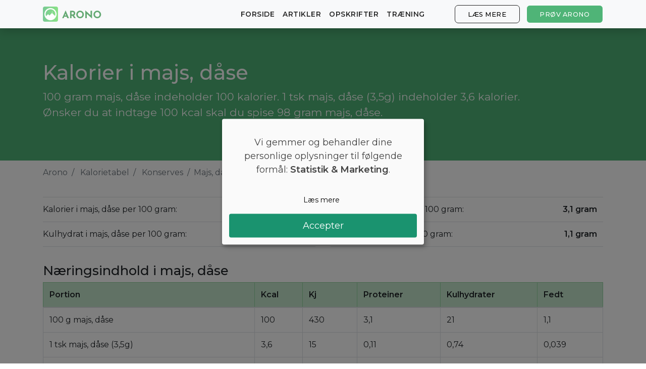

--- FILE ---
content_type: text/html; charset=utf-8
request_url: https://arono.dk/kalorietabel/kalorier-i-majs-dase
body_size: 6758
content:
<!DOCTYPE html>
<html lang='da'>
<head>
<meta charset='utf-8'>
<meta content='IE=Edge,chrome=1' http-equiv='X-UA-Compatible'>
<meta content='width=device-width, initial-scale=1, shrink-to-fit=no' name='viewport'>
<meta content='74016867-a610-4659-9205-460f36749908' name='fo-verify'>
<meta content='aj5o71wktm17iwnqcsp8twceymhktv' name='facebook-domain-verification'>
<title>Kalorier i Majs, dåse: Fakta om Ernæringsindhold (2022) - Arono.dk</title>
<meta name="description" content="Hvor mange kalorier er der i majs, dåse? Få svaret i Aronos kalorietabel og database med ernæringsindhold og fakta ✅ Opdateret 2022.">
<link rel="canonical" href="https://arono.dk/kalorietabel/kalorier-i-majs-dase">
<meta property="og:title" content="Kalorier i Majs, dåse: Fakta om Ernæringsindhold (2022) - Arono.dk">
<meta property="og:description" content="Hvor mange kalorier er der i majs, dåse? Få svaret i Aronos kalorietabel og database med ernæringsindhold og fakta ✅ Opdateret 2022.">
<meta name="csrf-param" content="authenticity_token"/>
<meta name="csrf-token" content="/cwzPHA0qZiOiIGKMM0yWqZmruXg7yqd/oOMfti3H7+p+bHJYKxk2NHbk6wVsIjbzcPTjxradXgiXCwVlvYeWA=="/>
<link href='https://cdn.kiprotect.com/klaro/latest/klaro.min.css' rel='stylesheet'>
<script defer='defer' src='https://cdn.kiprotect.com/klaro/latest/klaro.js' type='text/javascript'></script>
<script>var klaroConfig={version:1,elementID:'klaro',styling:{theme:['light','bottom','wide'],},noAutoLoad:false,htmlTexts:true,embedded:false,groupByPurpose:true,storageMethod:'cookie',cookieName:'klaro',cookieExpiresAfterDays:365,cookieDomain:'.arono.dk',default:false,mustConsent:false,acceptAll:true,hideDeclineAll:true,hideLearnMore:false,noticeAsModal:true,lang:'da',translations:{no:{ok:'Aksepterer',purposeItem:{service:'tjeneste',services:'tjenester',},consentModal:{title:'<u></u>',description:'Her kan du se og tilpasse informasjonen vi samler inn om deg.',},googleAnalytics:{description:'Innhenting av besøksstatistikk',title:'Google Analytics',},googleAds:{description:'Google-annonser',title:'Google Ads',},metaAds:{description:'Meta-annonser brukes til å retargete brukere med relevante annonser',title:'Meta Ads',},purposes:{analytics:'Analyse',advertising:'Reklame',},},en:{consentModal:{title:'<u></u>',description:'Here you can see and customize the information that we collect about you.',},googleAnalytics:{description:'Collecting of visitor statistics',title:'Google Analytics',},googleAds:{description:'Google ads',title:'Google Ads',},metaAds:{description:'Meta ads is used for retargeting users with relevant ads',title:'Meta Ads',},purposes:{analytics:'Analytics',advertising:'Advertising',},},da:{ok:'Accepter',purposeItem:{service:'tjeneste',services:'tjenester',},consentModal:{title:'<u></u>',description:'Her kan du se og tilpasse de oplysninger, vi indsamler om dig.',},googleAnalytics:{description:'Indsamling af besøgsstatistik',title:'Google Analytics',},googleAds:{description:'Google ads',title:'Google Ads',},metaAds:{description:'Metaannoncer bruges til retargeting af brugere med relevante annoncer',title:'Meta Ads',},purposes:{analytics:'Statistik',advertising:'Markedsføring',},},sv:{ok:'Acceptera',purposeItem:{service:'tjänst',services:'tjänster',},consentModal:{title:'<u></u>',description:'Här kan du se och anpassa informationen som vi samlar in om dig.',},googleAnalytics:{description:'Insamling av besöksstatistik',title:'Google Analytics',},googleAds:{description:'Google ads',title:'Google Ads',},metaAds:{description:'Metaannonser används för att rikta in sig på användare med relevanta annonser',title:'Meta Ads',},purposes:{analytics:'Analytics',advertising:'Reklam',},}},services:[{name:'Google Analytics',title:'Google Analytics',purposes:['analytics'],cookies:['_ga'],required:false,},{name:'Google Ads',title:'Google Ads',purposes:['marketing'],required:false,},{name:'Meta Ads',title:'Meta Ads',purposes:['marketing'],required:false,},],};</script>
<style>.klaro .cookie-modal p{text-align:center!important;margin-top:30px!important;margin-bottom:30px!important;font-size:18px}.klaro .cookie-modal-notice .cn-ok{flex-flow:column!important}.klaro .cn-buttons{display:block;width:100%}.klaro .cookie-modal .cm-btn.cm-btn-info{width:100%;margin-bottom:10px;background-color:#fafafa!important;border:1px solid #fafafa;color:#000}.klaro .cookie-modal .cm-btn.cm-btn-success{display:block;width:100%;font-size:18px;padding-top:10px;padding-bottom:10px}</style>

<link href='/apple-touch-icon-57x57.png' rel='apple-touch-icon-precomposed' sizes='57x57'>
<link href='/xapple-touch-icon-114x114.png.pagespeed.ic.s54TV4Srma.webp' rel='apple-touch-icon-precomposed' sizes='114x114'>
<link href='/apple-touch-icon-72x72.png' rel='apple-touch-icon-precomposed' sizes='72x72'>
<link href='/xapple-touch-icon-144x144.png.pagespeed.ic.THgNY2LRgH.webp' rel='apple-touch-icon-precomposed' sizes='144x144'>
<link href='/apple-touch-icon-60x60.png' rel='apple-touch-icon-precomposed' sizes='60x60'>
<link href='/xapple-touch-icon-120x120.png.pagespeed.ic.VNPA4G3AYg.webp' rel='apple-touch-icon-precomposed' sizes='120x120'>
<link href='/xapple-touch-icon-76x76.png.pagespeed.ic.h4RcE7Ovet.webp' rel='apple-touch-icon-precomposed' sizes='76x76'>
<link href='/xapple-touch-icon-152x152.png.pagespeed.ic.HMqRWOdKQQ.webp' rel='apple-touch-icon-precomposed' sizes='152x152'>
<link href='/xfavicon-196x196.png.pagespeed.ic.6SSJMU4mrF.webp' rel='icon' sizes='196x196' type='image/png'>
<link href='/xfavicon-96x96.png.pagespeed.ic.gEK7rqaJms.webp' rel='icon' sizes='96x96' type='image/png'>
<link href='/xfavicon-32x32.png.pagespeed.ic._7FMZwk7uL.webp' rel='icon' sizes='32x32' type='image/png'>
<link href='/xfavicon-16x16.png.pagespeed.ic.hqTc7p1Dlh.webp' rel='icon' sizes='16x16' type='image/png'>
<link href='/xfavicon-128.png.pagespeed.ic.7gPq5lHC5a.webp' rel='icon' sizes='128x128' type='image/png'>
<meta content=' ' name='application-name'>
<meta content='#FFFFFF' name='msapplication-TileColor'>
<meta content='mstile-144x144.png' name='msapplication-TileImage'>
<meta content='mstile-70x70.png' name='msapplication-square70x70logo'>
<meta content='mstile-150x150.png' name='msapplication-square150x150logo'>
<meta content='mstile-310x150.png' name='msapplication-wide310x150logo'>
<meta content='mstile-310x310.png' name='msapplication-square310x310logo'>

<link crossorigin href='https://fonts.gstatic.com' rel='preconnect'>
<link as='style' href='https://fonts.googleapis.com/css2?family=Montserrat:wght@400;500;600&amp;display=swap' rel='preload'>
<link href='https://fonts.googleapis.com/css2?family=Montserrat:wght@400;500;600&amp;display=swap' media='print' onload='this.media=&#39;all&#39;' rel='stylesheet'>
<script async='' crossorigin='anonymous' src='https://securepubads.g.doubleclick.net/tag/js/gpt.js'></script>
<script>(function(w,d,s,l,i){w[l]=w[l]||[];w[l].push({'gtm.start':new Date().getTime(),event:'gtm.js'});var f=d.getElementsByTagName(s)[0],j=d.createElement(s),dl=l!='dataLayer'?'&l='+l:'';j.async=true;j.src='https://www.googletagmanager.com/gtm.js?id='+i+dl;f.parentNode.insertBefore(j,f);})(window,document,'script','dataLayer','GTM-56WMF88');</script>
<script>window.downloadPath='/hent';</script>
<link rel="stylesheet" media="all" href="/assets/A.application-a25e7b820455bc7b75e7cce1b7fd037ceacf238d1f6f6c02298f029da0805015.css.pagespeed.cf.AMYwJUlAjK.css"/>
<script src="/assets/application-1c995dbadcc49f09c3ef221f1e7146c88e24e63b5378744f45a09e588914d974.js.pagespeed.jm.UEHEiinBbn.js" data-turbolinks-track="reload"></script>
<!-- Le HTML5 shim, for IE6-8 support of HTML elements -->
<!--[if lt IE 9]>
<script src="//cdnjs.cloudflare.com/ajax/libs/html5shiv/3.7.2/html5shiv.min.js"></script>
<![endif]-->
<style>@media (min-width:769px){section#cover.image-bg{background:url(https://arono.dk/img/cover-background-image.jpg)}section#cover.image-bg.recipes{background:url(https://arono.dk/img/cover-background-image-recipes.jpg)}section#cover.image-bg.articles{background:url(https://arono.dk/img/cover-background-image-articles.jpg)}}@media (max-width:768px){section#cover.image-bg{background:url(https://arono.dk/img/cover-background-image-mobile.jpg)}section#cover.image-bg.recipes{background:url(https://arono.dk/img/cover-background-image-recipes-mobile.jpg)}section#cover.image-bg.articles{background:url(https://arono.dk/img/cover-background-image-articles-mobile.jpg)}}</style>
</head>
<body>
<wrapper class='d-flex flex-column'>
<header>
<nav class='navbar navbar-expand-md fixed-top bg-light navbar-light shadow'>
<div class='container'>
<a class='navbar-brand' href='/'>
<img class="d-none d-md-block align-top rounded mr-2" src="[data-uri]"/>
<img src="[data-uri]"/>
</a>
<a class="btn btn-success hover-effect d-block d-sm-none" href="/hent">Prøv Arono</a>
<button aria-controls='navbarCollapse' aria-expanded='false' aria-label='Toggle navigation' class='navbar-toggler' data-target='#navbarCollapse' data-toggle='collapse' type='button'>
<span class='navbar-toggler-icon'></span>
</button>
<div class='collapse navbar-collapse' id='navbarCollapse'>
<ul class='navbar-nav mr-auto'></ul>
<ul class='navbar-nav'>
<li class='nav-item'>
<a class="nav-link" href="/">Forside</a>
</li>
<li class='nav-item'>
<a class="nav-link" href="/artikler">Artikler</a>
</li>
<li class='nav-item'>
<a class="nav-link" href="/opskrifter">Opskrifter</a>
</li>
<li class='nav-item'>
<a class="nav-link" href="/traeningsoevelser">Træning</a>
</li>
<li class='nav-item'>
<a class="btn btn-outline-secondary hover-effect" href="/#diet-plan">Læs mere</a>
</li>
<li class='nav-item d-none d-sm-block'>
<a class="btn btn-success hover-effect" href="/hent">Prøv Arono</a>
</li>
</ul>
</div>
</div>
</nav>

</header>
<main class='flex-fill' role='main'>
<div class='foods-show'>
<section id='foods-header'>
<div class='image-container'>
<div class='text-overlay'>
<div class='container'>
<div class='row'>
<div class='col-md-12'>
<h1>Kalorier i majs, dåse</h1>
<p>
100 gram majs, dåse indeholder 100 kalorier.
1 tsk majs, dåse (3,5g) indeholder 3,6 kalorier.
<br>
Ønsker du at indtage 100 kcal skal du spise 98 gram majs, dåse.
</p>
</div>
</div>
</div>
</div>
</div>
</section>
</div>

<div class='container'>

<div class='row'>
<div class='col'>
<nav aria-label='breadcrumb'>
<ol class='breadcrumb'>
<li class='breadcrumb-item'>
<a href='/'>Arono</a>
</li>
<li class='breadcrumb-item'>
<a href='/kalorietabel'>Kalorietabel</a>
</li>
<li class='breadcrumb-item'>
<a href='https://arono.dk/kalorietabel/konserves'>Konserves</a>
</li>
<li aria-current='page' class='breadcrumb-item active'>Majs, dåse</li>
</ol>
</nav>
<div id='ezoic-pub-ad-placeholder-101'></div>
</div>
</div>
<div class='foods-show mt-2'>
<div class='row'>
<div class='col'>
<table class='table top-table'>
<tbody>
<tr>
<td>Kalorier i majs, dåse per 100 gram:</td>
<th>100 kcal</th>
</tr>
<tr>
<td>Kulhydrat i majs, dåse per 100 gram:</td>
<th>21 gram</th>
</tr>
</tbody>
</table>
</div>
<div class='col'>
<table class='table top-table'>
<tbody>
<tr>
<td>Protein i majs, dåse per 100 gram:</td>
<th>3,1 gram</th>
</tr>
<tr>
<td>Fedt i majs, dåse per 100 gram:</td>
<th>1,1 gram</th>
</tr>
</tbody>
</table>
</div>
</div>
<h2 class='mt-3'>Næringsindhold i majs, dåse</h2>
<div class='table-responsive'>
<table class='table table-bordered'>
<thead>
<tr class='table-success'>
<th>Portion</th>
<th>Kcal</th>
<th>Kj</th>
<th>Proteiner</th>
<th>Kulhydrater</th>
<th>Fedt</th>
</tr>
</thead>
<tbody>
<tr>
<td>100 g majs, dåse</td>
<td>100</td>
<td>430</td>
<td>3,1</td>
<td>21</td>
<td>1,1</td>
</tr>
<tr>
<td>1 tsk majs, dåse (3,5g)</td>
<td>3,6</td>
<td>15</td>
<td>0,11</td>
<td>0,74</td>
<td>0,039</td>
</tr>
<tr>
<td>1 deciliter majs, dåse (70g)</td>
<td>71</td>
<td>300</td>
<td>2,2</td>
<td>15</td>
<td>0,77</td>
</tr>
<tr>
<td>1 milliliter(ml) majs, dåse (0,7g)</td>
<td>0,71</td>
<td>3</td>
<td>0,022</td>
<td>0,15</td>
<td>0,0077</td>
</tr>
<tr>
<td>1 liter majs, dåse (700g)</td>
<td>710</td>
<td>3000</td>
<td>22</td>
<td>150</td>
<td>7,7</td>
</tr>
<tr>
<td>1 dåse majs, dåse (300g)</td>
<td>310</td>
<td>1300</td>
<td>9,3</td>
<td>63</td>
<td>3,3</td>
</tr>
<tr>
<td>1 kop majs, dåse (170g)</td>
<td>170</td>
<td>710</td>
<td>5,1</td>
<td>35</td>
<td>1,8</td>
</tr>
<tr>
<td>1 spsk majs, dåse (11g)</td>
<td>11</td>
<td>45</td>
<td>0,33</td>
<td>2,2</td>
<td>0,12</td>
</tr>
</tbody>
</table>
</div>
<div class='cta-widget'>
<div class='label'>Tab dig nemt</div>
<div class='text-content'>
<span class='heading'>Skræddersyet kostplan</span>
<p class='body'>Vil du tabe et par kilo? Med Arono får du den mest effektive guide til et vægttab. En kostplan skræddersyes til dig og 1000+ sunde opskrifter sikrer at du hver dag holder dig indenfor dit kaloriemål.</p>
<div class='app-stores'>
<a class='btn btn-success btn-lg hover-effect pulse' href='/hent'>
PRØV <u>GRATIS</u>
</a>
</div>
</div>
<div class='phone-mockup' style='background-image:url(/xmockup-screenshot-da.png.pagespeed.ic.kP6NjBaF8c.webp)'></div>
</div>

<h2 class='mt-4'>Forbrænding af majs, dåse</h2>
<p>Hvor lang tid vil det tage at forbrænde de 4 kcal der er i 1 tsk majs, dåse?</p>
<div class='exercise-metrics'>
<div class='row'>
<div class='col-md-3'>
<div class='exercise-box'>
<div class='img'><img src="/icons/swimming.svg"/></div>
<div class='text'>
<span class='title'>Svømning</span>
<span class='time'>0,33 min</span>
</div>
</div>
</div>
<div class='col-md-3'>
<div class='exercise-box'>
<div class='img'><img src="/icons/running.svg"/></div>
<div class='text'>
<span class='title'>Løb</span>
<span class='time'>0,3 min</span>
</div>
</div>
</div>
</div>
<div class='row'>
<div class='col-md-3'>
<div class='exercise-box'>
<div class='img'><img src="/icons/bicycle.svg"/></div>
<div class='text'>
<span class='title'>Cykling</span>
<span class='time'>0,41 min</span>
</div>
</div>
</div>
<div class='col-md-3'>
<div class='exercise-box'>
<div class='img'><img src="/icons/walking.svg"/></div>
<div class='text'>
<span class='title'>Gang</span>
<span class='time'>0,99 min</span>
</div>
</div>
</div>
</div>
<p class='mt-2 based-on-note'>* Baseret på en gennemsnitlig person på 70 kg.</p>
</div>
</div>
<script type='application/ld+json'>
{
  "@context": "https://schema.org",
  "@type": "BreadcrumbList",
  "itemListElement": [{
    "@type": "ListItem",
    "position": 1,
    "name": "Arono",
    "item": "https://arono.dk/"
  },{
    "@type": "ListItem",
    "position": 2,
    "name": "Kalorietabel",
    "item": "https://arono.dk/kalorietabel"
  },{
    "@type": "ListItem",
    "position": 3,
    "name": "Konserves",
    "item": "https://arono.dk/kalorietabel/konserves"
  },{
    "@type": "ListItem",
    "position": 4,
    "name": "Majs, dåse",
    "item": "https://arono.dk/kalorietabel/kalorier-i-majs-dase"
  }]
}

</script>

<div id='ezoic-pub-ad-placeholder-105'></div>
</div>

<button class='btn btn-light btn-circle' id='to-top'>
˄
</button>
</main>
<footer class='footer mt-auto'>
<div class='container'>
<div class='row'>
<div class='col-md-3'>
<h6>Arono</h6>
<ul class='list list-unstyled'>
<li><a href="/om">Om Arono</a></li>
<li><a href="/brugsbetingelser">Brugsbetingelser</a></li>
<li><a href="/privatlivspolitik">Privatlivspolitik</a></li>
</ul>
</div>
<div class='col-md-3'>
<h6>Vejledning</h6>
<ul class='list list-unstyled'>
<li><a href="https://arono.zendesk.com/hc/da">Support</a></li>
<li><a href="/kalorietabel">Kalorietabel</a></li>
<li><a href="/artikler">Artikler</a></li>
</ul>
</div>
<div class='col-md-3'>
<h6>Prøv Arono</h6>
<ul class='list list-unstyled'>
<li><a href="https://apps.apple.com/dk/app/arono/id1248259312">App Store</a></li>
<li><a href="https://play.google.com/store/apps/details?id=com.arono.app">Play Store</a></li>
<li><a href="https://start.arono.dk/">Start online</a></li>
</ul>
</div>
<div class='col-md-3'>
<h6>CRUD ApS</h6>
<ul class='list list-unstyled'>
<li>CVR 38611933</li>
<li><a href="mailto:support@arono.dk">support@arono.dk</a></li>
</ul>
</div>
</div>
<div class='row'>
<div class='col-md-12'>
<h6>Populære artikler</h6>
<div class='row'>
<div class='col-md-6'>
<ul class='list list-unstyled mb-0'>
<li class='mb-1'><a href="/bmi">BMI – Den ultimative guide til din idealvægt</a></li>
<li class='mb-1'><a href="/kalorier">Kalorier - beregn dit personlige kalorieforbrug (2023)</a></li>
<li class='mb-1'><a href="/vaegttab">Vægttab - ULTIMATIV guide til effektivt og holdbart vægttab (2023)</a></li>
</ul>
</div>
<div class='col-md-6'>
<ul class='list list-unstyled mb-0'>
<li class='mb-1'><a href="/slankekur">De 10 Bedste Slankekure — Varigt og effektivt vægttab (2023)</a></li>
<li class='mb-1'><a href="/kostplan">Kostplan – Den ultimative guide til det sunde liv</a></li>
</ul>
</div>
</div>
</div>
</div>
<div class='row mt-4 mb-2'>
<div class='col-12'>
<span class='text-muted'>© Arono, 2025</span>
</div>
</div>
</div>

</footer>
<button class='toggle-pop-btn'>
Hent en personlig kostplan - prøv gratis!
</button>
<div class='dekstop-pop-wrap' id='desktop-pop'>
<button class='desk-close-btn'>
<img src="/close.svg"/>
</button>
<form action=''>
<div></div>
<div class='pop-con'>
<h3>
Få 14 dages personlig kostplan gratis.
</h3>
<p>
Ønsker du at opnå et varigt vægttab? Klik nedenfor, og få en kostplan.
</p>
<a target="_blank" class="main-cta" href="/hent">Hent din personlige kostplan</a>
</div>
</form>
</div>
<div class='mobile-pop-wrap' id='mobile-pop'>
<div class='top-bar'>
<button class='mob-close-btn'>
<img src="[data-uri]"/>
</button>
</div>
<form action=''>
<div class='pop-con'>
<p>
Prøv vores nye app
</p>
<h3>
Få 14 dages personlig kostplan helt gratis!
</h3>
<a target="_blank" class="main-cta" href="/hent">Hent din personlige kostplan</a>
</div>
</form>
</div>

</wrapper>
</body>
</html>


--- FILE ---
content_type: image/svg+xml
request_url: https://arono.dk/icons/bicycle.svg
body_size: 2331
content:
<svg width="512" height="512" viewBox="0 0 512 512" fill="none" xmlns="http://www.w3.org/2000/svg">
<g clip-path="url(#clip0)">
<path d="M498.112 419.272C493.019 417.131 487.157 419.52 485.016 424.612C470.965 458.007 438.477 479.585 402.249 479.585C358.781 479.585 322.437 448.523 314.234 407.432C314.241 407.274 314.258 407.119 314.258 406.959C314.258 402.554 313.68 398.283 312.605 394.211C312.535 392.76 312.497 391.301 312.497 389.834C312.497 352.294 335.667 320.069 368.455 306.694L392.623 392.544C393.865 396.954 397.877 399.837 402.244 399.837C403.141 399.837 404.053 399.715 404.959 399.46C410.275 397.963 413.372 392.44 411.875 387.124L387.706 301.267C392.441 300.492 397.298 300.083 402.249 300.083C437.96 300.083 470.266 321.236 484.552 353.974C486.761 359.036 492.654 361.348 497.717 359.139C502.779 356.93 505.092 351.036 502.883 345.974C485.415 305.947 445.914 280.083 402.249 280.083C395.423 280.083 388.742 280.715 382.257 281.914L381.4 278.869C378.507 268.592 376.348 258.136 374.924 247.581C374.924 247.577 374.923 247.573 374.923 247.569C374.099 241.459 373.518 235.317 373.192 229.155C374.102 233.741 378.148 237.198 383.001 237.198H396.664C415.58 237.198 430.97 221.808 430.97 202.892C430.97 183.976 415.58 168.586 396.664 168.586H366.667L289.974 100.626C293.953 101.781 298.152 102.413 302.498 102.413C327.311 102.413 347.498 82.226 347.498 57.413C347.498 32.6 327.311 12.413 302.498 12.413C277.685 12.413 257.498 32.6 257.498 57.413C257.498 65.868 259.845 73.782 263.917 80.547C256.762 77.288 248.934 75.56 240.836 75.56C225.949 75.56 211.954 81.358 201.427 91.884L119.545 173.765C119.523 173.787 119.506 173.813 119.484 173.835C119.221 174.103 118.971 174.388 118.736 174.689C118.709 174.724 118.679 174.756 118.653 174.791C118.643 174.804 118.632 174.815 118.623 174.828C113.424 181.743 110.455 190.026 109.826 198.96H90.173C84.65 198.96 80.173 203.438 80.173 208.96V221.197C80.173 242.019 97.113 258.96 117.936 258.96H129.792L124.664 281.103C119.785 280.437 114.808 280.085 109.75 280.085C49.234 280.082 0 329.317 0 389.833C0 426.883 18.457 459.701 46.657 479.584H10C4.477 479.584 0 484.062 0 489.584C0 495.106 4.477 499.584 10 499.584H109.751C164.011 499.584 209.193 460.001 217.958 408.197C218.569 413.134 222.771 416.958 227.873 416.958H295.893C302.446 442.638 318.078 464.723 339.155 479.584H275.667C270.144 479.584 265.667 484.062 265.667 489.584C265.667 495.106 270.144 499.584 275.667 499.584H402.25C446.548 499.584 486.271 473.2 503.452 432.367C505.593 427.277 503.202 421.415 498.112 419.272ZM372.873 188.585H396.663C404.551 188.584 410.969 195.001 410.969 202.89C410.969 210.778 404.552 217.196 396.663 217.196H383C377.826 217.196 373.57 221.125 373.053 226.162C372.933 223.147 372.873 220.131 372.873 217.11V188.585ZM353.842 238.957H253.618C252.016 237.046 250.335 235.19 248.556 233.41L217.04 201.893L258.561 160.372L353.16 228.896C353.32 232.255 353.546 235.611 353.842 238.957ZM339.085 258.957L277.809 314.465L271.97 278.184C271.959 278.114 271.947 278.044 271.934 277.974C270.726 271.365 268.751 264.997 266.081 258.957H339.085ZM302.498 32.411C316.283 32.411 327.498 43.626 327.498 57.411C327.498 71.196 316.283 82.411 302.498 82.411C288.713 82.411 277.498 71.196 277.498 57.411C277.498 43.626 288.712 32.411 302.498 32.411ZM215.569 106.025C222.318 99.275 231.291 95.558 240.836 95.558C250.381 95.558 259.354 99.275 266.105 106.026L352.874 183.085V203.993L263.387 139.173C261.626 137.898 259.57 137.272 257.524 137.272C254.947 137.272 252.386 138.264 250.45 140.201L199.946 190.706L166.573 181.492L145.83 175.765L215.569 106.025ZM117.936 238.958C108.142 238.957 100.173 230.989 100.173 221.195V218.958H112.176C114.399 226.328 118.02 233.152 122.701 238.958H117.936ZM109.751 479.584C60.262 479.584 20 439.323 20 389.833C20 340.343 60.262 300.082 109.751 300.082C113.261 300.082 116.723 300.291 120.13 300.686L100.009 387.578C99.321 390.548 100.026 393.67 101.923 396.057C103.82 398.444 106.702 399.834 109.751 399.834H198.942C193.953 444.633 155.86 479.584 109.751 479.584ZM122.331 379.833L139.614 305.197C171.447 316.462 195.085 345.203 198.942 379.833H122.331V379.833ZM144.151 285.61L150.29 259.096L198.219 286.772L213.958 355.381C203.063 322.513 177.026 296.488 144.151 285.61ZM216.738 278.054C216.117 275.347 214.398 273.02 211.992 271.63L147.254 234.248C138.994 229.478 132.548 220.075 130.433 209.707C129.162 203.478 129.54 197.579 131.469 192.548L160.591 200.588L197.693 210.831L234.415 247.553C243.698 256.835 249.861 268.561 252.242 281.469L264.392 356.962C264.347 356.962 264.304 356.959 264.259 356.959H234.839V356.958L216.738 278.054ZM237.873 396.958V376.958H264.258C277.296 376.958 288.417 385.317 292.545 396.958H237.873ZM294.803 367.414C291.905 365.17 288.758 363.237 285.406 361.665L281.6 338.016L358.277 268.558C359.397 273.837 360.684 279.083 362.149 284.287L363.009 287.341C328.591 300.563 302.467 330.64 294.803 367.414Z" fill="white"/>
<path d="M502 379.833C496.477 379.833 492 384.311 492 389.833L491.999 390.302C491.983 395.824 496.447 400.315 501.97 400.331C501.98 400.331 501.99 400.331 502 400.331C507.509 400.331 511.983 395.873 512 390.36L512.001 389.833C512 384.311 507.523 379.833 502 379.833Z" fill="white"/>
<path d="M243.4 482.517C241.54 480.647 238.97 479.587 236.33 479.587C233.7 479.587 231.12 480.647 229.26 482.517C227.4 484.377 226.33 486.948 226.33 489.587C226.33 492.217 227.4 494.797 229.26 496.657C231.12 498.516 233.7 499.587 236.33 499.587C238.96 499.587 241.54 498.517 243.4 496.657C245.27 494.797 246.33 492.217 246.33 489.587C246.33 486.947 245.27 484.377 243.4 482.517Z" fill="white"/>
</g>
<defs>
<clipPath id="clip0">
<rect width="512.001" height="512.001" fill="white"/>
</clipPath>
</defs>
</svg>
